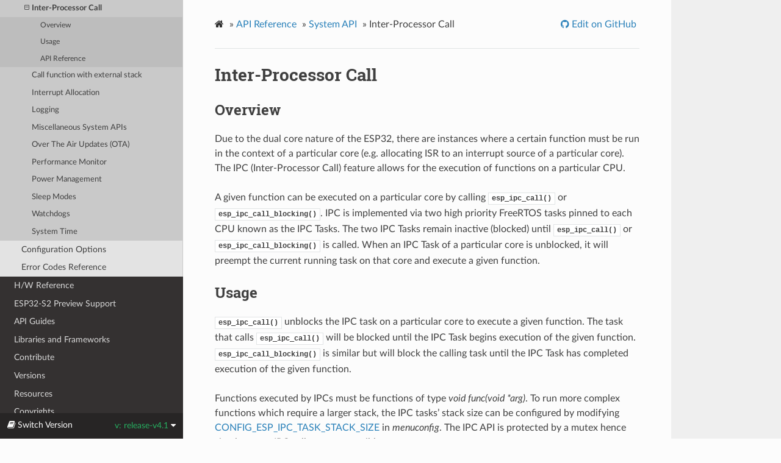

--- FILE ---
content_type: text/html
request_url: https://docs.espressif.com/projects/esp-idf/en/release-v4.1/api-reference/system/ipc.html
body_size: 5842
content:


<!DOCTYPE html>
<html lang="en" >
<head>
  <meta charset="utf-8">
  
  <meta name="viewport" content="width=device-width, initial-scale=1.0">
  
  <title>Inter-Processor Call -  -  &mdash; ESP-IDF Programming Guide release-v4.1 documentation</title>
  

  
  
  
  

  
  <!--[if lt IE 9]>
    <script src="../../_static/js/html5shiv.min.js"></script>
  <![endif]-->
      <script type="text/javascript" id="documentation_options" data-url_root="../../" src="../../_static/documentation_options.js"></script>
        <script type="text/javascript" src="../../_static/jquery.js"></script>
        <script type="text/javascript" src="../../_static/underscore.js"></script>
        <script type="text/javascript" src="../../_static/doctools.js"></script>
        <script type="text/javascript" src="../../_static/language_data.js"></script>
      <script type="text/javascript" src="../../_static/js/theme.js"></script>

    

    
    <script type="text/javascript">
        DOCUMENTATION_OPTIONS.PAGENAME = 'api-reference/system/ipc';
        DOCUMENTATION_OPTIONS.PROJECT_SLUG = 'esp-idf';
        DOCUMENTATION_OPTIONS.VERSIONS_URL = 'https://dl.espressif.com/dl/esp-idf/idf_versions.js';
        DOCUMENTATION_OPTIONS.LANGUAGES = ["en", "zh_CN"];
    </script>

    <script type="text/javascript" src="https://dl.espressif.com/dl/esp-idf/idf_versions.js"></script>

  
  <link rel="stylesheet" href="../../_static/css/theme.css" type="text/css" />
  <link rel="stylesheet" href="../../_static/pygments.css" type="text/css" />
  <link rel="stylesheet" href="../../_static/theme_overrides.css" type="text/css" />
    <link rel="author" title="About these documents" href="../../about.html" />
    <link rel="index" title="Index" href="../../genindex.html" />
    <link rel="search" title="Search" href="../../search.html" />
    <link rel="next" title="Call function with external stack" href="esp_function_with_shared_stack.html" />
    <link rel="prev" title="The himem allocation API" href="himem.html" /> 
</head>

<body class="wy-body-for-nav">

   
  <div class="wy-grid-for-nav">
    
    <nav data-toggle="wy-nav-shift" class="wy-nav-side">
      <div class="wy-side-scroll">
        <div class="wy-side-nav-search" >
          

          
            <a href="../../index.html" class="icon icon-home" alt="Documentation Home"> ESP-IDF Programming Guide
          

          
            
            <img src="../../_static/espressif-logo.svg" class="logo" alt="Logo"/>
          
          </a>

          
            

            <div class="version" title="v4.1.4-1-g349385c">
              
                release-v4.1
            </div>
          



          
<div role="search">
  <form id="rtd-search-form" class="wy-form" action="../../search.html" method="get">
    <input type="text" name="q" placeholder="Search docs" />
    <input type="hidden" name="check_keywords" value="yes" />
    <input type="hidden" name="area" value="default" />
  </form>
</div>

          
        </div>

        
        <div class="wy-menu wy-menu-vertical" data-spy="affix" role="navigation" aria-label="main navigation">
          
            
            
              
            
            
              <ul class="current">
<li class="toctree-l1"><a class="reference internal" href="../../get-started/index.html">Get Started</a></li>
<li class="toctree-l1 current"><a class="reference internal" href="../index.html">API Reference</a><ul class="current">
<li class="toctree-l2"><a class="reference internal" href="../bluetooth/index.html">Bluetooth</a></li>
<li class="toctree-l2"><a class="reference internal" href="../network/index.html">Networking</a></li>
<li class="toctree-l2"><a class="reference internal" href="../peripherals/index.html">Peripherals</a></li>
<li class="toctree-l2"><a class="reference internal" href="../protocols/index.html">Protocols</a></li>
<li class="toctree-l2"><a class="reference internal" href="../provisioning/index.html">Provisioning</a></li>
<li class="toctree-l2"><a class="reference internal" href="../storage/index.html">Storage</a></li>
<li class="toctree-l2 current"><a class="reference internal" href="index.html">System</a><ul class="current">
<li class="toctree-l3"><a class="reference internal" href="app_image_format.html">App image format</a></li>
<li class="toctree-l3"><a class="reference internal" href="app_trace.html">Application Level Tracing</a></li>
<li class="toctree-l3"><a class="reference internal" href="efuse.html">eFuse Manager</a></li>
<li class="toctree-l3"><a class="reference internal" href="esp_err.html">Error Codes and Helper Functions</a></li>
<li class="toctree-l3"><a class="reference internal" href="esp_https_ota.html">ESP HTTPS OTA</a></li>
<li class="toctree-l3"><a class="reference internal" href="esp_pthread.html">ESP pthread</a></li>
<li class="toctree-l3"><a class="reference internal" href="esp_event.html">Event Loop Library</a></li>
<li class="toctree-l3"><a class="reference internal" href="freertos.html">FreeRTOS</a></li>
<li class="toctree-l3"><a class="reference internal" href="freertos_additions.html">FreeRTOS Additions</a></li>
<li class="toctree-l3"><a class="reference internal" href="mem_alloc.html">Heap Memory Allocation</a></li>
<li class="toctree-l3"><a class="reference internal" href="heap_debug.html">Heap Memory Debugging</a></li>
<li class="toctree-l3"><a class="reference internal" href="esp_timer.html">High Resolution Timer</a></li>
<li class="toctree-l3"><a class="reference internal" href="himem.html">Himem (large external SPI RAM) API</a></li>
<li class="toctree-l3 current"><a class="current reference internal" href="#">Inter-Processor Call</a><ul>
<li class="toctree-l4"><a class="reference internal" href="#overview">Overview</a></li>
<li class="toctree-l4"><a class="reference internal" href="#usage">Usage</a></li>
<li class="toctree-l4"><a class="reference internal" href="#api-reference">API Reference</a></li>
</ul>
</li>
<li class="toctree-l3"><a class="reference internal" href="esp_function_with_shared_stack.html">Call function with external stack</a></li>
<li class="toctree-l3"><a class="reference internal" href="intr_alloc.html">Interrupt Allocation</a></li>
<li class="toctree-l3"><a class="reference internal" href="log.html">Logging</a></li>
<li class="toctree-l3"><a class="reference internal" href="system.html">Miscellaneous System APIs</a></li>
<li class="toctree-l3"><a class="reference internal" href="ota.html">Over The Air Updates (OTA)</a></li>
<li class="toctree-l3"><a class="reference internal" href="perfmon.html">Performance Monitor</a></li>
<li class="toctree-l3"><a class="reference internal" href="power_management.html">Power Management</a></li>
<li class="toctree-l3"><a class="reference internal" href="sleep_modes.html">Sleep Modes</a></li>
<li class="toctree-l3"><a class="reference internal" href="wdts.html">Watchdogs</a></li>
<li class="toctree-l3"><a class="reference internal" href="system_time.html">System Time</a></li>
</ul>
</li>
<li class="toctree-l2"><a class="reference internal" href="../kconfig.html">Configuration Options</a></li>
<li class="toctree-l2"><a class="reference internal" href="../error-codes.html">Error Codes Reference</a></li>
</ul>
</li>
<li class="toctree-l1"><a class="reference internal" href="../../hw-reference/index.html">H/W Reference</a></li>
<li class="toctree-l1"><a class="reference internal" href="../../esp32s2beta.html">ESP32-S2 Preview Support</a></li>
<li class="toctree-l1"><a class="reference internal" href="../../api-guides/index.html">API Guides</a></li>
<li class="toctree-l1"><a class="reference internal" href="../../libraries-and-frameworks/index.html">Libraries and Frameworks</a></li>
<li class="toctree-l1"><a class="reference internal" href="../../contribute/index.html">Contribute</a></li>
<li class="toctree-l1"><a class="reference internal" href="../../versions.html">Versions</a></li>
<li class="toctree-l1"><a class="reference internal" href="../../resources.html">Resources</a></li>
<li class="toctree-l1"><a class="reference internal" href="../../COPYRIGHT.html">Copyrights</a></li>
<li class="toctree-l1"><a class="reference internal" href="../../about.html">About</a></li>
<li class="toctree-l1"><a class="reference internal" href="../../languages.html">语言/Languages</a></li>
</ul>

            
          
        </div>
        
      </div>
    </nav>

    <section data-toggle="wy-nav-shift" class="wy-nav-content-wrap">

      
      <nav class="wy-nav-top" aria-label="top navigation">
        
          <i data-toggle="wy-nav-top" class="fa fa-bars"></i>
          <a href="../../index.html">ESP-IDF Programming Guide</a>
        
      </nav>


      <div class="wy-nav-content">
        
        <div class="rst-content">
        
          















<div role="navigation" aria-label="breadcrumbs navigation">

  <ul class="wy-breadcrumbs">
    
      <li><a href="../../index.html" class="icon icon-home"></a> &raquo;</li>
        
          <li><a href="../index.html">API Reference</a> &raquo;</li>
        
          <li><a href="index.html">System API</a> &raquo;</li>
        
      <li>Inter-Processor Call</li>
    
    
      <li class="wy-breadcrumbs-aside">
        
            
            
              <a href="https://github.com/espressif/esp-idf/blob/349385c/docs/en/api-reference/system/ipc.rst" class="fa fa-github"> Edit on GitHub</a>
            
          
        
      </li>
    
  </ul>

  
  <hr/>
</div>
          <div role="main" class="document" itemscope="itemscope" itemtype="http://schema.org/Article">
           <div itemprop="articleBody">
            
  <div class="section" id="inter-processor-call">
<h1>Inter-Processor Call<a class="headerlink" href="#inter-processor-call" title="Permalink to this headline">¶</a></h1>
<div class="section" id="overview">
<h2>Overview<a class="headerlink" href="#overview" title="Permalink to this headline">¶</a></h2>
<p>Due to the dual core nature of the ESP32, there are instances where a certain
function must be run in the context of a particular core (e.g. allocating
ISR to an interrupt source of a particular core). The IPC (Inter-Processor
Call) feature allows for the execution of functions on a particular CPU.</p>
<p>A given function can be executed on a particular core by calling
<a class="reference internal" href="#_CPPv412esp_ipc_call8uint32_t14esp_ipc_func_tPv" title="esp_ipc_call"><code class="xref cpp cpp-func docutils literal notranslate"><span class="pre">esp_ipc_call()</span></code></a> or <a class="reference internal" href="#_CPPv421esp_ipc_call_blocking8uint32_t14esp_ipc_func_tPv" title="esp_ipc_call_blocking"><code class="xref cpp cpp-func docutils literal notranslate"><span class="pre">esp_ipc_call_blocking()</span></code></a>. IPC is
implemented via two high priority FreeRTOS tasks pinned to each CPU known as
the IPC Tasks. The two IPC Tasks remain inactive (blocked) until
<a class="reference internal" href="#_CPPv412esp_ipc_call8uint32_t14esp_ipc_func_tPv" title="esp_ipc_call"><code class="xref cpp cpp-func docutils literal notranslate"><span class="pre">esp_ipc_call()</span></code></a> or <a class="reference internal" href="#_CPPv421esp_ipc_call_blocking8uint32_t14esp_ipc_func_tPv" title="esp_ipc_call_blocking"><code class="xref cpp cpp-func docutils literal notranslate"><span class="pre">esp_ipc_call_blocking()</span></code></a> is called. When
an IPC Task of a particular core is unblocked, it will preempt the current
running task on that core and execute a given function.</p>
</div>
<div class="section" id="usage">
<h2>Usage<a class="headerlink" href="#usage" title="Permalink to this headline">¶</a></h2>
<p><a class="reference internal" href="#_CPPv412esp_ipc_call8uint32_t14esp_ipc_func_tPv" title="esp_ipc_call"><code class="xref cpp cpp-func docutils literal notranslate"><span class="pre">esp_ipc_call()</span></code></a> unblocks the IPC task on a particular core to execute
a given function. The task that calls <a class="reference internal" href="#_CPPv412esp_ipc_call8uint32_t14esp_ipc_func_tPv" title="esp_ipc_call"><code class="xref cpp cpp-func docutils literal notranslate"><span class="pre">esp_ipc_call()</span></code></a> will be blocked
until the IPC Task begins execution of the given function.
<a class="reference internal" href="#_CPPv421esp_ipc_call_blocking8uint32_t14esp_ipc_func_tPv" title="esp_ipc_call_blocking"><code class="xref cpp cpp-func docutils literal notranslate"><span class="pre">esp_ipc_call_blocking()</span></code></a> is similar but will block the calling task
until the IPC Task has completed execution of the given function.</p>
<p>Functions executed by IPCs must be functions of type
<cite>void func(void *arg)</cite>. To run more complex functions which require a larger
stack, the IPC tasks’ stack size can be configured by modifying
<a class="reference internal" href="../kconfig.html#config-esp-ipc-task-stack-size"><span class="std std-ref">CONFIG_ESP_IPC_TASK_STACK_SIZE</span></a> in <cite>menuconfig</cite>. The IPC API is protected by a
mutex hence simultaneous IPC calls are not possible.</p>
<p>Care should taken to avoid deadlock when writing functions to be executed by
IPC, especially when attempting to take a mutex within the function.</p>
</div>
<div class="section" id="api-reference">
<h2>API Reference<a class="headerlink" href="#api-reference" title="Permalink to this headline">¶</a></h2>
<div class="section" id="header-file">
<h3>Header File<a class="headerlink" href="#header-file" title="Permalink to this headline">¶</a></h3>
<ul class="simple">
<li><p><a class="reference external" href="https://github.com/espressif/esp-idf/blob/349385c/components/esp_common/include/esp_ipc.h">esp_common/include/esp_ipc.h</a></p></li>
</ul>
</div>
<div class="section" id="functions">
<h3>Functions<a class="headerlink" href="#functions" title="Permalink to this headline">¶</a></h3>
<dl class="function">
<dt id="_CPPv412esp_ipc_call8uint32_t14esp_ipc_func_tPv">
<span id="_CPPv312esp_ipc_call8uint32_t14esp_ipc_func_tPv"></span><span id="_CPPv212esp_ipc_call8uint32_t14esp_ipc_func_tPv"></span><span id="esp_ipc_call__uint32_t.esp_ipc_func_t.voidP"></span><span class="target" id="esp__ipc_8h_1a01d55eb5b88c3e5a62e26d44cd8237b6"></span><a class="reference internal" href="esp_err.html#_CPPv49esp_err_t" title="esp_err_t">esp_err_t</a> <code class="sig-name descname">esp_ipc_call</code><span class="sig-paren">(</span>uint32_t <em>cpu_id</em>, esp_ipc_func_t <em>func</em>, void *<em>arg</em><span class="sig-paren">)</span><a class="headerlink" href="#_CPPv412esp_ipc_call8uint32_t14esp_ipc_func_tPv" title="Permalink to this definition">¶</a><br /></dt>
<dd><p>Execute a function on the given CPU. </p>
<p>Run a given function on a particular CPU. The given function must accept a void* argument and return void. The given function is run in the context of the IPC task of the CPU specified by the cpu_id parameter. The calling task will be blocked until the IPC task begins executing the given function. If another IPC call is ongoing, the calling task will block until the other IPC call completes. The stack size allocated for the IPC task can be configured in the “Inter-Processor Call (IPC) task stack size” setting in menuconfig. Increase this setting if the given function requires more stack than default.</p>
<p><dl class="simple">
<dt><strong>Note</strong></dt><dd><p>In single-core mode, returns ESP_ERR_INVALID_ARG for cpu_id 1.</p>
</dd>
<dt><strong>Return</strong></dt><dd><p><ul class="simple">
<li><p>ESP_ERR_INVALID_ARG if cpu_id is invalid</p></li>
<li><p>ESP_ERR_INVALID_STATE if the FreeRTOS scheduler is not running</p></li>
<li><p>ESP_OK otherwise </p></li>
</ul>
</p>
</dd>
<dt><strong>Parameters</strong></dt><dd><ul class="breatheparameterlist simple">
<li><p><code class="docutils literal notranslate"><span class="pre">[in]</span> <span class="pre">cpu_id</span></code>: CPU where the given function should be executed (0 or 1) </p></li>
<li><p><code class="docutils literal notranslate"><span class="pre">[in]</span> <span class="pre">func</span></code>: Pointer to a function of type void func(void* arg) to be executed </p></li>
<li><p><code class="docutils literal notranslate"><span class="pre">[in]</span> <span class="pre">arg</span></code>: Arbitrary argument of type void* to be passed into the function</p></li>
</ul>
</dd>
</dl>
</p>
</dd></dl>

<dl class="function">
<dt id="_CPPv421esp_ipc_call_blocking8uint32_t14esp_ipc_func_tPv">
<span id="_CPPv321esp_ipc_call_blocking8uint32_t14esp_ipc_func_tPv"></span><span id="_CPPv221esp_ipc_call_blocking8uint32_t14esp_ipc_func_tPv"></span><span id="esp_ipc_call_blocking__uint32_t.esp_ipc_func_t.voidP"></span><span class="target" id="esp__ipc_8h_1a45584b94dc433564514c6bbdb0fc4eb1"></span><a class="reference internal" href="esp_err.html#_CPPv49esp_err_t" title="esp_err_t">esp_err_t</a> <code class="sig-name descname">esp_ipc_call_blocking</code><span class="sig-paren">(</span>uint32_t <em>cpu_id</em>, esp_ipc_func_t <em>func</em>, void *<em>arg</em><span class="sig-paren">)</span><a class="headerlink" href="#_CPPv421esp_ipc_call_blocking8uint32_t14esp_ipc_func_tPv" title="Permalink to this definition">¶</a><br /></dt>
<dd><p>Execute a function on the given CPU and blocks until it completes. </p>
<p>Run a given function on a particular CPU. The given function must accept a void* argument and return void. The given function is run in the context of the IPC task of the CPU specified by the cpu_id parameter. The calling task will be blocked until the IPC task completes execution of the given function. If another IPC call is ongoing, the calling task will block until the other IPC call completes. The stack size allocated for the IPC task can be configured in the “Inter-Processor Call (IPC) task stack size” setting in menuconfig. Increase this setting if the given function requires more stack than default.</p>
<p><dl class="simple">
<dt><strong>Note</strong></dt><dd><p>In single-core mode, returns ESP_ERR_INVALID_ARG for cpu_id 1.</p>
</dd>
<dt><strong>Return</strong></dt><dd><p><ul class="simple">
<li><p>ESP_ERR_INVALID_ARG if cpu_id is invalid</p></li>
<li><p>ESP_ERR_INVALID_STATE if the FreeRTOS scheduler is not running</p></li>
<li><p>ESP_OK otherwise </p></li>
</ul>
</p>
</dd>
<dt><strong>Parameters</strong></dt><dd><ul class="breatheparameterlist simple">
<li><p><code class="docutils literal notranslate"><span class="pre">[in]</span> <span class="pre">cpu_id</span></code>: CPU where the given function should be executed (0 or 1) </p></li>
<li><p><code class="docutils literal notranslate"><span class="pre">[in]</span> <span class="pre">func</span></code>: Pointer to a function of type void func(void* arg) to be executed </p></li>
<li><p><code class="docutils literal notranslate"><span class="pre">[in]</span> <span class="pre">arg</span></code>: Arbitrary argument of type void* to be passed into the function</p></li>
</ul>
</dd>
</dl>
</p>
</dd></dl>

</div>
</div>
</div>


           </div>
           
           <div class="articleComments">
            
<p style="text-align:center"><a href="https://www.espressif.com/en/company/documents/documentation_feedback?docId=4287&sections=Inter-Processor Call (api-reference/system/ipc)&version=release-v4.1">Provide feedback about this document</a></p>

           </div>
           
          </div>
          <footer>
  
    <div class="rst-footer-buttons" role="navigation" aria-label="footer navigation">
      
        <a href="esp_function_with_shared_stack.html" class="btn btn-neutral float-right" title="Call function with external stack" accesskey="n" rel="next">Next <span class="fa fa-arrow-circle-right"></span></a>
      
      
        <a href="himem.html" class="btn btn-neutral float-left" title="The himem allocation API" accesskey="p" rel="prev"><span class="fa fa-arrow-circle-left"></span> Previous</a>
      
    </div>
  

  <hr/>

  <div role="contentinfo">
    <p>
        
        &copy; Copyright 2016 - 2020, Espressif Systems (Shanghai) CO., LTD

    </p>
  </div>
    
    
      Built with <a href="http://sphinx-doc.org/">Sphinx</a> using a <a href="https://github.com/rtfd/sphinx_idf_theme">theme</a> provided by <a href="https://readthedocs.org">Read the Docs</a>. 

</footer>

        </div>
      </div>

    </section>

  </div>
  
<div class="rst-versions" data-toggle="rst-versions" role="note" aria-label="versions">
  <span class="rst-current-version" data-toggle="rst-current-version">
    <span class="fa fa-book"> Switch Version </span>
    v: release-v4.1
    <span class="fa fa-caret-down"></span>
  </span>
  <div class="rst-other-versions">
    
    
      <dl>
        <dt>Languages</dt>
        
          
            <strong>
              
              
              <dd><a href="../../../../en/release-v4.1/api-reference/system/ipc.html">en</a></dd>
              
          
            </strong>
          
        
          
            <strong>
              
              
              <dd><a href="../../../../zh_CN/release-v4.1/api-reference/system/ipc.html">zh_CN</a></dd>
              
          
            </strong>
          
        
      </dl>
    
    <dl id="versions">
      <dt>Versions</dt>
      
      <!-- Latest version URL may not be correct depending on whether that version has idf_target as part of the URL format compared to this version.
           JavaScript will update it on page load -->
      
      <dd id="version-latest"><a href="../../../latest/api-reference/system/ipc.html">latest</a></dd>
      
      

      <!-- Stable version URL may not be correct depending on whether that version has idf_target as part of the URL format compared to this version.
           JavaScript will update it on page load -->
      
      <dd id="version-stable"><a href="../../../stable/api-reference/system/ipc.html">stable</a></dd>
      
    </dl>
    <dl id="versions-prerelease">
      <dt hidden>Prereleases</dt>
    </dl>
    <dl id="versions-old">
      <dt hidden>Old Versions</dt>
    </dl>

    <dl>
      <dt>Downloads</dt>
        <dd><a href="../../esp-idf-en-v4.1.4-1-g349385c-esp32.pdf">PDF</a></dd>
    </dl>

    <dl>
      <dt>ESP-IDF Programming Guide</dt>
      <dd>
        <a href="">Project Home</a>
      </dd>
    </dl>
  </div>
</div>

  <script type="text/javascript">
      jQuery(function () {
          SphinxRtdTheme.Navigation.enable(true);
      });
  </script>

  
  
    
   

</body>
</html>

--- FILE ---
content_type: text/css
request_url: https://docs.espressif.com/projects/esp-idf/en/release-v4.1/_static/theme_overrides.css
body_size: 974
content:
/* override table width restrictions */
@media screen and (min-width: 767px) {

  .wy-table-responsive table td {
    /* !important prevents the common CSS stylesheets from overriding
       this as on RTD they are loaded after this stylesheet */
    white-space: normal !important;
  }

  .wy-table-responsive {
    overflow: visible !important;
  }
}

.wy-side-nav-search {
  background-color: #e3e3e3 !important;
}

.wy-side-nav-search input[type=text] {
   border-radius: 0px !important;
   border-color: #333333 !important;
}

.icon-home {
  color: #333333 !important;
}

.icon-home:hover {
  background-color: #d6d6d6 !important;
}

.version {
  color: #000000 !important;
}

a:hover {
  color: #bd2c2a !important;
}

.logo {
  width: 240px !important;
}

/* For space between the return type and function name */
a.internal + code.descname::before {
  content: ' ';
}

/* For space between the arguments of the function */
a.internal + em::before {
  content: ' ';
}


--- FILE ---
content_type: application/javascript
request_url: https://docs.espressif.com/projects/esp-idf/en/release-v4.1/_static/js/theme.js
body_size: 26750
content:
!function(e){var t={};function r(n){if(t[n])return t[n].exports;var o=t[n]={i:n,l:!1,exports:{}};return e[n].call(o.exports,o,o.exports,r),o.l=!0,o.exports}r.m=e,r.c=t,r.d=function(e,t,n){r.o(e,t)||Object.defineProperty(e,t,{enumerable:!0,get:n})},r.r=function(e){"undefined"!=typeof Symbol&&Symbol.toStringTag&&Object.defineProperty(e,Symbol.toStringTag,{value:"Module"}),Object.defineProperty(e,"__esModule",{value:!0})},r.t=function(e,t){if(1&t&&(e=r(e)),8&t)return e;if(4&t&&"object"==typeof e&&e&&e.__esModule)return e;var n=Object.create(null);if(r.r(n),Object.defineProperty(n,"default",{enumerable:!0,value:e}),2&t&&"string"!=typeof e)for(var o in e)r.d(n,o,function(t){return e[t]}.bind(null,o));return n},r.n=function(e){var t=e&&e.__esModule?function(){return e.default}:function(){return e};return r.d(t,"a",t),t},r.o=function(e,t){return Object.prototype.hasOwnProperty.call(e,t)},r.p="",r(r.s=20)}([function(e,t,r){const n=r(6),{MAX_LENGTH:o,MAX_SAFE_INTEGER:s}=r(5),{re:i,t:a}=r(3),{compareIdentifiers:l}=r(8);class c{constructor(e,t){if(t&&"object"==typeof t||(t={loose:!!t,includePrerelease:!1}),e instanceof c){if(e.loose===!!t.loose&&e.includePrerelease===!!t.includePrerelease)return e;e=e.version}else if("string"!=typeof e)throw new TypeError(`Invalid Version: ${e}`);if(e.length>o)throw new TypeError(`version is longer than ${o} characters`);n("SemVer",e,t),this.options=t,this.loose=!!t.loose,this.includePrerelease=!!t.includePrerelease;const r=e.trim().match(t.loose?i[a.LOOSE]:i[a.FULL]);if(!r)throw new TypeError(`Invalid Version: ${e}`);if(this.raw=e,this.major=+r[1],this.minor=+r[2],this.patch=+r[3],this.major>s||this.major<0)throw new TypeError("Invalid major version");if(this.minor>s||this.minor<0)throw new TypeError("Invalid minor version");if(this.patch>s||this.patch<0)throw new TypeError("Invalid patch version");r[4]?this.prerelease=r[4].split(".").map(e=>{if(/^[0-9]+$/.test(e)){const t=+e;if(t>=0&&t<s)return t}return e}):this.prerelease=[],this.build=r[5]?r[5].split("."):[],this.format()}format(){return this.version=`${this.major}.${this.minor}.${this.patch}`,this.prerelease.length&&(this.version+=`-${this.prerelease.join(".")}`),this.version}toString(){return this.version}compare(e){if(n("SemVer.compare",this.version,this.options,e),!(e instanceof c)){if("string"==typeof e&&e===this.version)return 0;e=new c(e,this.options)}return e.version===this.version?0:this.compareMain(e)||this.comparePre(e)}compareMain(e){return e instanceof c||(e=new c(e,this.options)),l(this.major,e.major)||l(this.minor,e.minor)||l(this.patch,e.patch)}comparePre(e){if(e instanceof c||(e=new c(e,this.options)),this.prerelease.length&&!e.prerelease.length)return-1;if(!this.prerelease.length&&e.prerelease.length)return 1;if(!this.prerelease.length&&!e.prerelease.length)return 0;let t=0;do{const r=this.prerelease[t],o=e.prerelease[t];if(n("prerelease compare",t,r,o),void 0===r&&void 0===o)return 0;if(void 0===o)return 1;if(void 0===r)return-1;if(r!==o)return l(r,o)}while(++t)}compareBuild(e){e instanceof c||(e=new c(e,this.options));let t=0;do{const r=this.build[t],o=e.build[t];if(n("prerelease compare",t,r,o),void 0===r&&void 0===o)return 0;if(void 0===o)return 1;if(void 0===r)return-1;if(r!==o)return l(r,o)}while(++t)}inc(e,t){switch(e){case"premajor":this.prerelease.length=0,this.patch=0,this.minor=0,this.major++,this.inc("pre",t);break;case"preminor":this.prerelease.length=0,this.patch=0,this.minor++,this.inc("pre",t);break;case"prepatch":this.prerelease.length=0,this.inc("patch",t),this.inc("pre",t);break;case"prerelease":0===this.prerelease.length&&this.inc("patch",t),this.inc("pre",t);break;case"major":0===this.minor&&0===this.patch&&0!==this.prerelease.length||this.major++,this.minor=0,this.patch=0,this.prerelease=[];break;case"minor":0===this.patch&&0!==this.prerelease.length||this.minor++,this.patch=0,this.prerelease=[];break;case"patch":0===this.prerelease.length&&this.patch++,this.prerelease=[];break;case"pre":if(0===this.prerelease.length)this.prerelease=[0];else{let e=this.prerelease.length;for(;--e>=0;)"number"==typeof this.prerelease[e]&&(this.prerelease[e]++,e=-2);-1===e&&this.prerelease.push(0)}t&&(this.prerelease[0]===t?isNaN(this.prerelease[1])&&(this.prerelease=[t,0]):this.prerelease=[t,0]);break;default:throw new Error(`invalid increment argument: ${e}`)}return this.format(),this.raw=this.version,this}}e.exports=c},function(e,t,r){class n{constructor(e,t){if(t&&"object"==typeof t||(t={loose:!!t,includePrerelease:!1}),e instanceof n)return e.loose===!!t.loose&&e.includePrerelease===!!t.includePrerelease?e:new n(e.raw,t);if(e instanceof o)return this.raw=e.value,this.set=[[e]],this.format(),this;if(this.options=t,this.loose=!!t.loose,this.includePrerelease=!!t.includePrerelease,this.raw=e,this.set=e.split(/\s*\|\|\s*/).map(e=>this.parseRange(e.trim())).filter(e=>e.length),!this.set.length)throw new TypeError(`Invalid SemVer Range: ${e}`);this.format()}format(){return this.range=this.set.map(e=>e.join(" ").trim()).join("||").trim(),this.range}toString(){return this.range}parseRange(e){const t=this.options.loose;e=e.trim();const r=t?a[l.HYPHENRANGELOOSE]:a[l.HYPHENRANGE];e=e.replace(r,O),s("hyphen replace",e),e=e.replace(a[l.COMPARATORTRIM],c),s("comparator trim",e,a[l.COMPARATORTRIM]),e=(e=(e=e.replace(a[l.TILDETRIM],u)).replace(a[l.CARETTRIM],p)).split(/\s+/).join(" ");const n=t?a[l.COMPARATORLOOSE]:a[l.COMPARATOR];return e.split(" ").map(e=>E(e,this.options)).join(" ").split(/\s+/).filter(this.options.loose?e=>!!e.match(n):()=>!0).map(e=>new o(e,this.options))}intersects(e,t){if(!(e instanceof n))throw new TypeError("a Range is required");return this.set.some(r=>h(r,t)&&e.set.some(e=>h(e,t)&&r.every(r=>e.every(e=>r.intersects(e,t)))))}test(e){if(!e)return!1;if("string"==typeof e)try{e=new i(e,this.options)}catch(e){return!1}for(let t=0;t<this.set.length;t++)if(w(this.set[t],e,this.options))return!0;return!1}}e.exports=n;const o=r(14),s=r(6),i=r(0),{re:a,t:l,comparatorTrimReplace:c,tildeTrimReplace:u,caretTrimReplace:p}=r(3),h=(e,t)=>{let r=!0;const n=e.slice();let o=n.pop();for(;r&&n.length;)r=n.every(e=>o.intersects(e,t)),o=n.pop();return r},E=(e,t)=>(s("comp",e,t),e=d(e,t),s("caret",e),e=m(e,t),s("tildes",e),e=$(e,t),s("xrange",e),e=v(e,t),s("stars",e),e),f=e=>!e||"x"===e.toLowerCase()||"*"===e,m=(e,t)=>e.trim().split(/\s+/).map(e=>I(e,t)).join(" "),I=(e,t)=>{const r=t.loose?a[l.TILDELOOSE]:a[l.TILDE];return e.replace(r,(t,r,n,o,i)=>{let a;return s("tilde",e,t,r,n,o,i),f(r)?a="":f(n)?a=`>=${r}.0.0 <${+r+1}.0.0`:f(o)?a=`>=${r}.${n}.0 <${r}.${+n+1}.0`:i?(s("replaceTilde pr",i),a=`>=${r}.${n}.${o}-${i} <${r}.${+n+1}.0`):a=`>=${r}.${n}.${o} <${r}.${+n+1}.0`,s("tilde return",a),a})},d=(e,t)=>e.trim().split(/\s+/).map(e=>R(e,t)).join(" "),R=(e,t)=>{s("caret",e,t);const r=t.loose?a[l.CARETLOOSE]:a[l.CARET];return e.replace(r,(t,r,n,o,i)=>{let a;return s("caret",e,t,r,n,o,i),f(r)?a="":f(n)?a=`>=${r}.0.0 <${+r+1}.0.0`:f(o)?a="0"===r?`>=${r}.${n}.0 <${r}.${+n+1}.0`:`>=${r}.${n}.0 <${+r+1}.0.0`:i?(s("replaceCaret pr",i),a="0"===r?"0"===n?`>=${r}.${n}.${o}-${i} <${r}.${n}.${+o+1}`:`>=${r}.${n}.${o}-${i} <${r}.${+n+1}.0`:`>=${r}.${n}.${o}-${i} <${+r+1}.0.0`):(s("no pr"),a="0"===r?"0"===n?`>=${r}.${n}.${o} <${r}.${n}.${+o+1}`:`>=${r}.${n}.${o} <${r}.${+n+1}.0`:`>=${r}.${n}.${o} <${+r+1}.0.0`),s("caret return",a),a})},$=(e,t)=>(s("replaceXRanges",e,t),e.split(/\s+/).map(e=>N(e,t)).join(" ")),N=(e,t)=>{e=e.trim();const r=t.loose?a[l.XRANGELOOSE]:a[l.XRANGE];return e.replace(r,(r,n,o,i,a,l)=>{s("xRange",e,r,n,o,i,a,l);const c=f(o),u=c||f(i),p=u||f(a),h=p;return"="===n&&h&&(n=""),l=t.includePrerelease?"-0":"",c?r=">"===n||"<"===n?"<0.0.0-0":"*":n&&h?(u&&(i=0),a=0,">"===n?(n=">=",u?(o=+o+1,i=0,a=0):(i=+i+1,a=0)):"<="===n&&(n="<",u?o=+o+1:i=+i+1),r=`${n+o}.${i}.${a}${l}`):u?r=`>=${o}.0.0${l} <${+o+1}.0.0${l}`:p&&(r=`>=${o}.${i}.0${l} <${o}.${+i+1}.0${l}`),s("xRange return",r),r})},v=(e,t)=>(s("replaceStars",e,t),e.trim().replace(a[l.STAR],"")),O=(e,t,r,n,o,s,i,a,l,c,u,p,h)=>`${t=f(r)?"":f(n)?`>=${r}.0.0`:f(o)?`>=${r}.${n}.0`:`>=${t}`} ${a=f(l)?"":f(c)?`<${+l+1}.0.0`:f(u)?`<${l}.${+c+1}.0`:p?`<=${l}.${c}.${u}-${p}`:`<=${a}`}`.trim(),w=(e,t,r)=>{for(let r=0;r<e.length;r++)if(!e[r].test(t))return!1;if(t.prerelease.length&&!r.includePrerelease){for(let r=0;r<e.length;r++)if(s(e[r].semver),e[r].semver!==o.ANY&&e[r].semver.prerelease.length>0){const n=e[r].semver;if(n.major===t.major&&n.minor===t.minor&&n.patch===t.patch)return!0}return!1}return!0}},function(e,t,r){const n=r(0);e.exports=(e,t,r)=>new n(e,r).compare(new n(t,r))},function(e,t,r){const{MAX_SAFE_COMPONENT_LENGTH:n}=r(5),o=r(6),s=(t=e.exports={}).re=[],i=t.src=[],a=t.t={};let l=0;const c=(e,t,r)=>{const n=l++;o(n,t),a[e]=n,i[n]=t,s[n]=new RegExp(t,r?"g":void 0)};c("NUMERICIDENTIFIER","0|[1-9]\\d*"),c("NUMERICIDENTIFIERLOOSE","[0-9]+"),c("NONNUMERICIDENTIFIER","\\d*[a-zA-Z-][a-zA-Z0-9-]*"),c("MAINVERSION",`(${i[a.NUMERICIDENTIFIER]})\\.`+`(${i[a.NUMERICIDENTIFIER]})\\.`+`(${i[a.NUMERICIDENTIFIER]})`),c("MAINVERSIONLOOSE",`(${i[a.NUMERICIDENTIFIERLOOSE]})\\.`+`(${i[a.NUMERICIDENTIFIERLOOSE]})\\.`+`(${i[a.NUMERICIDENTIFIERLOOSE]})`),c("PRERELEASEIDENTIFIER",`(?:${i[a.NUMERICIDENTIFIER]}|${i[a.NONNUMERICIDENTIFIER]})`),c("PRERELEASEIDENTIFIERLOOSE",`(?:${i[a.NUMERICIDENTIFIERLOOSE]}|${i[a.NONNUMERICIDENTIFIER]})`),c("PRERELEASE",`(?:-(${i[a.PRERELEASEIDENTIFIER]}(?:\\.${i[a.PRERELEASEIDENTIFIER]})*))`),c("PRERELEASELOOSE",`(?:-?(${i[a.PRERELEASEIDENTIFIERLOOSE]}(?:\\.${i[a.PRERELEASEIDENTIFIERLOOSE]})*))`),c("BUILDIDENTIFIER","[0-9A-Za-z-]+"),c("BUILD",`(?:\\+(${i[a.BUILDIDENTIFIER]}(?:\\.${i[a.BUILDIDENTIFIER]})*))`),c("FULLPLAIN",`v?${i[a.MAINVERSION]}${i[a.PRERELEASE]}?${i[a.BUILD]}?`),c("FULL",`^${i[a.FULLPLAIN]}$`),c("LOOSEPLAIN",`[v=\\s]*${i[a.MAINVERSIONLOOSE]}${i[a.PRERELEASELOOSE]}?${i[a.BUILD]}?`),c("LOOSE",`^${i[a.LOOSEPLAIN]}$`),c("GTLT","((?:<|>)?=?)"),c("XRANGEIDENTIFIERLOOSE",`${i[a.NUMERICIDENTIFIERLOOSE]}|x|X|\\*`),c("XRANGEIDENTIFIER",`${i[a.NUMERICIDENTIFIER]}|x|X|\\*`),c("XRANGEPLAIN",`[v=\\s]*(${i[a.XRANGEIDENTIFIER]})`+`(?:\\.(${i[a.XRANGEIDENTIFIER]})`+`(?:\\.(${i[a.XRANGEIDENTIFIER]})`+`(?:${i[a.PRERELEASE]})?${i[a.BUILD]}?`+")?)?"),c("XRANGEPLAINLOOSE",`[v=\\s]*(${i[a.XRANGEIDENTIFIERLOOSE]})`+`(?:\\.(${i[a.XRANGEIDENTIFIERLOOSE]})`+`(?:\\.(${i[a.XRANGEIDENTIFIERLOOSE]})`+`(?:${i[a.PRERELEASELOOSE]})?${i[a.BUILD]}?`+")?)?"),c("XRANGE",`^${i[a.GTLT]}\\s*${i[a.XRANGEPLAIN]}$`),c("XRANGELOOSE",`^${i[a.GTLT]}\\s*${i[a.XRANGEPLAINLOOSE]}$`),c("COERCE",`(^|[^\\d])(\\d{1,${n}})`+`(?:\\.(\\d{1,${n}}))?`+`(?:\\.(\\d{1,${n}}))?`+"(?:$|[^\\d])"),c("COERCERTL",i[a.COERCE],!0),c("LONETILDE","(?:~>?)"),c("TILDETRIM",`(\\s*)${i[a.LONETILDE]}\\s+`,!0),t.tildeTrimReplace="$1~",c("TILDE",`^${i[a.LONETILDE]}${i[a.XRANGEPLAIN]}$`),c("TILDELOOSE",`^${i[a.LONETILDE]}${i[a.XRANGEPLAINLOOSE]}$`),c("LONECARET","(?:\\^)"),c("CARETTRIM",`(\\s*)${i[a.LONECARET]}\\s+`,!0),t.caretTrimReplace="$1^",c("CARET",`^${i[a.LONECARET]}${i[a.XRANGEPLAIN]}$`),c("CARETLOOSE",`^${i[a.LONECARET]}${i[a.XRANGEPLAINLOOSE]}$`),c("COMPARATORLOOSE",`^${i[a.GTLT]}\\s*(${i[a.LOOSEPLAIN]})$|^$`),c("COMPARATOR",`^${i[a.GTLT]}\\s*(${i[a.FULLPLAIN]})$|^$`),c("COMPARATORTRIM",`(\\s*)${i[a.GTLT]}\\s*(${i[a.LOOSEPLAIN]}|${i[a.XRANGEPLAIN]})`,!0),t.comparatorTrimReplace="$1$2$3",c("HYPHENRANGE",`^\\s*(${i[a.XRANGEPLAIN]})`+"\\s+-\\s+"+`(${i[a.XRANGEPLAIN]})`+"\\s*$"),c("HYPHENRANGELOOSE",`^\\s*(${i[a.XRANGEPLAINLOOSE]})`+"\\s+-\\s+"+`(${i[a.XRANGEPLAINLOOSE]})`+"\\s*$"),c("STAR","(<|>)?=?\\s*\\*")},function(e,t,r){const{MAX_LENGTH:n}=r(5),{re:o,t:s}=r(3),i=r(0);e.exports=(e,t)=>{if(t&&"object"==typeof t||(t={loose:!!t,includePrerelease:!1}),e instanceof i)return e;if("string"!=typeof e)return null;if(e.length>n)return null;if(!(t.loose?o[s.LOOSE]:o[s.FULL]).test(e))return null;try{return new i(e,t)}catch(e){return null}}},function(e,t){const r=Number.MAX_SAFE_INTEGER||9007199254740991;e.exports={SEMVER_SPEC_VERSION:"2.0.0",MAX_LENGTH:256,MAX_SAFE_INTEGER:r,MAX_SAFE_COMPONENT_LENGTH:16}},function(e,t,r){(function(t){const r="object"==typeof t&&t.env&&t.env.NODE_DEBUG&&/\bsemver\b/i.test(t.env.NODE_DEBUG)?(...e)=>console.error("SEMVER",...e):()=>{};e.exports=r}).call(this,r(25))},function(e,t,r){const n=r(2);e.exports=(e,t,r)=>n(e,t,r)>0},function(e,t){const r=/^[0-9]+$/,n=(e,t)=>{const n=r.test(e),o=r.test(t);return n&&o&&(e=+e,t=+t),e===t?0:n&&!o?-1:o&&!n?1:e<t?-1:1};e.exports={compareIdentifiers:n,rcompareIdentifiers:(e,t)=>n(t,e)}},function(e,t,r){const n=r(2);e.exports=(e,t,r)=>0===n(e,t,r)},function(e,t,r){const n=r(0);e.exports=(e,t,r)=>{const o=new n(e,r),s=new n(t,r);return o.compare(s)||o.compareBuild(s)}},function(e,t,r){const n=r(2);e.exports=(e,t,r)=>n(e,t,r)<0},function(e,t,r){const n=r(2);e.exports=(e,t,r)=>n(e,t,r)>=0},function(e,t,r){const n=r(2);e.exports=(e,t,r)=>n(e,t,r)<=0},function(e,t,r){const n=Symbol("SemVer ANY");class o{static get ANY(){return n}constructor(e,t){if(t&&"object"==typeof t||(t={loose:!!t,includePrerelease:!1}),e instanceof o){if(e.loose===!!t.loose)return e;e=e.value}l("comparator",e,t),this.options=t,this.loose=!!t.loose,this.parse(e),this.semver===n?this.value="":this.value=this.operator+this.semver.version,l("comp",this)}parse(e){const t=this.options.loose?s[i.COMPARATORLOOSE]:s[i.COMPARATOR],r=e.match(t);if(!r)throw new TypeError(`Invalid comparator: ${e}`);this.operator=void 0!==r[1]?r[1]:"","="===this.operator&&(this.operator=""),r[2]?this.semver=new c(r[2],this.options.loose):this.semver=n}toString(){return this.value}test(e){if(l("Comparator.test",e,this.options.loose),this.semver===n||e===n)return!0;if("string"==typeof e)try{e=new c(e,this.options)}catch(e){return!1}return a(e,this.operator,this.semver,this.options)}intersects(e,t){if(!(e instanceof o))throw new TypeError("a Comparator is required");if(t&&"object"==typeof t||(t={loose:!!t,includePrerelease:!1}),""===this.operator)return""===this.value||new u(e.value,t).test(this.value);if(""===e.operator)return""===e.value||new u(this.value,t).test(e.semver);const r=!(">="!==this.operator&&">"!==this.operator||">="!==e.operator&&">"!==e.operator),n=!("<="!==this.operator&&"<"!==this.operator||"<="!==e.operator&&"<"!==e.operator),s=this.semver.version===e.semver.version,i=!(">="!==this.operator&&"<="!==this.operator||">="!==e.operator&&"<="!==e.operator),l=a(this.semver,"<",e.semver,t)&&(">="===this.operator||">"===this.operator)&&("<="===e.operator||"<"===e.operator),c=a(this.semver,">",e.semver,t)&&("<="===this.operator||"<"===this.operator)&&(">="===e.operator||">"===e.operator);return r||n||s&&i||l||c}}e.exports=o;const{re:s,t:i}=r(3),a=r(18),l=r(6),c=r(0),u=r(1)},function(e,t,r){const n=r(0),o=r(14),{ANY:s}=o,i=r(1),a=r(19),l=r(7),c=r(11),u=r(13),p=r(12);e.exports=(e,t,r,h)=>{let E,f,m,I,d;switch(e=new n(e,h),t=new i(t,h),r){case">":E=l,f=u,m=c,I=">",d=">=";break;case"<":E=c,f=p,m=l,I="<",d="<=";break;default:throw new TypeError('Must provide a hilo val of "<" or ">"')}if(a(e,t,h))return!1;for(let r=0;r<t.set.length;++r){const n=t.set[r];let i=null,a=null;if(n.forEach(e=>{e.semver===s&&(e=new o(">=0.0.0")),i=i||e,a=a||e,E(e.semver,i.semver,h)?i=e:m(e.semver,a.semver,h)&&(a=e)}),i.operator===I||i.operator===d)return!1;if((!a.operator||a.operator===I)&&f(e,a.semver))return!1;if(a.operator===d&&m(e,a.semver))return!1}return!0}},function(e,t){e.exports=jQuery},function(e,t,r){const n=r(2);e.exports=(e,t,r)=>0!==n(e,t,r)},function(e,t,r){const n=r(9),o=r(17),s=r(7),i=r(12),a=r(11),l=r(13);e.exports=(e,t,r,c)=>{switch(t){case"===":return"object"==typeof e&&(e=e.version),"object"==typeof r&&(r=r.version),e===r;case"!==":return"object"==typeof e&&(e=e.version),"object"==typeof r&&(r=r.version),e!==r;case"":case"=":case"==":return n(e,r,c);case"!=":return o(e,r,c);case">":return s(e,r,c);case">=":return i(e,r,c);case"<":return a(e,r,c);case"<=":return l(e,r,c);default:throw new TypeError(`Invalid operator: ${t}`)}}},function(e,t,r){const n=r(1);e.exports=(e,t,r)=>{try{t=new n(t,r)}catch(e){return!1}return t.test(e)}},function(e,t,r){r(21),r(22),e.exports=r(23)},function(e,t,r){(function(){var t="undefined"!=typeof window?window.jQuery:r(16);e.exports.ThemeNav={navBar:null,win:null,winScroll:!1,winResize:!1,linkScroll:!1,winPosition:0,winHeight:null,docHeight:null,isRunning:!1,enable:function(e){var r=this;void 0===e&&(e=!0),r.isRunning||(r.isRunning=!0,t((function(t){r.init(t),r.reset(),r.win.on("hashchange",r.reset),e&&r.win.on("scroll",(function(){r.linkScroll||r.winScroll||(r.winScroll=!0,requestAnimationFrame((function(){r.onScroll()})))})),r.win.on("resize",(function(){r.winResize||(r.winResize=!0,requestAnimationFrame((function(){r.onResize()})))})),r.onResize()})))},enableSticky:function(){this.enable(!0)},init:function(e){e(document);var t=this;this.navBar=e("div.wy-side-scroll:first"),this.win=e(window),e(document).on("click","[data-toggle='wy-nav-top']",(function(){e("[data-toggle='wy-nav-shift']").toggleClass("shift"),e("[data-toggle='rst-versions']").toggleClass("shift")})).on("click",".wy-menu-vertical .current ul li a",(function(){var r=e(this);e("[data-toggle='wy-nav-shift']").removeClass("shift"),e("[data-toggle='rst-versions']").toggleClass("shift"),t.toggleCurrent(r),t.hashChange()})).on("click","[data-toggle='rst-current-version']",(function(){e("[data-toggle='rst-versions']").toggleClass("shift-up")})),e("table.docutils:not(.field-list,.footnote,.citation)").wrap("<div class='wy-table-responsive'></div>"),e("table.docutils.footnote").wrap("<div class='wy-table-responsive footnote'></div>"),e("table.docutils.citation").wrap("<div class='wy-table-responsive citation'></div>"),e(".wy-menu-vertical ul").not(".simple").siblings("a").each((function(){var r=e(this);expand=e('<span class="toctree-expand"></span>'),expand.on("click",(function(e){return t.toggleCurrent(r),e.stopPropagation(),!1})),r.prepend(expand)}))},reset:function(){var e=encodeURI(window.location.hash)||"#";try{var t=$(".wy-menu-vertical"),r=t.find('[href="'+e+'"]');if(0===r.length){var n=$('.document [id="'+e.substring(1)+'"]').closest("div.section");0===(r=t.find('[href="#'+n.attr("id")+'"]')).length&&(r=t.find('[href="#"]'))}r.length>0&&($(".wy-menu-vertical .current").removeClass("current"),r.addClass("current"),r.closest("li.toctree-l1").addClass("current"),r.closest("li.toctree-l1").parent().addClass("current"),r.closest("li.toctree-l1").addClass("current"),r.closest("li.toctree-l2").addClass("current"),r.closest("li.toctree-l3").addClass("current"),r.closest("li.toctree-l4").addClass("current"),r[0].scrollIntoView())}catch(e){console.log("Error expanding nav for anchor",e)}},onScroll:function(){this.winScroll=!1;var e=this.win.scrollTop(),t=e+this.winHeight,r=this.navBar.scrollTop()+(e-this.winPosition);e<0||t>this.docHeight||(this.navBar.scrollTop(r),this.winPosition=e)},onResize:function(){this.winResize=!1,this.winHeight=this.win.height(),this.docHeight=$(document).height()},hashChange:function(){this.linkScroll=!0,this.win.one("hashchange",(function(){this.linkScroll=!1}))},toggleCurrent:function(e){var t=e.closest("li");t.siblings("li.current").removeClass("current"),t.siblings().find("li.current").removeClass("current"),t.find("> ul li.current").removeClass("current"),t.toggleClass("current")}},"undefined"!=typeof window&&(window.SphinxRtdTheme={Navigation:e.exports.ThemeNav,StickyNav:e.exports.ThemeNav}),function(){for(var e=0,t=["ms","moz","webkit","o"],r=0;r<t.length&&!window.requestAnimationFrame;++r)window.requestAnimationFrame=window[t[r]+"RequestAnimationFrame"],window.cancelAnimationFrame=window[t[r]+"CancelAnimationFrame"]||window[t[r]+"CancelRequestAnimationFrame"];window.requestAnimationFrame||(window.requestAnimationFrame=function(t,r){var n=(new Date).getTime(),o=Math.max(0,16-(n-e)),s=window.setTimeout((function(){t(n+o)}),o);return e=n+o,s}),window.cancelAnimationFrame||(window.cancelAnimationFrame=function(e){clearTimeout(e)})}()}).call(window)},function(e,t,r){},function(e,t,r){var n="undefined"!=typeof window?window.jQuery:r(16);const o=r(24);function s(e){return"stable"==e.name||!/^v[0-9\.]+$/.test(e.name)}"undefined"!=typeof window&&n((function(e){let t=DOCUMENTATION_OPTIONS.VERSION,r=DOCUMENTATION_OPTIONS.LANGUAGE,i=DOCUMENTATION_OPTIONS.IDF_TARGET,a=DOCUMENTATION_OPTIONS.PAGENAME+".html",l=DOCUMENTATION_VERSIONS.DEFAULTS,c=DOCUMENTATION_VERSIONS.VERSIONS;for(let e=0;e<c.length;e++){let t=c[e];for(let e in l)e in t||(t[e]=l[e])}let u=DOCUMENTATION_OPTIONS.URL_ROOT+"../..";function p(e){let t=u+"/"+r+"/"+e.name;return e.has_targets&&(t+="/"+(i||"esp32")),t+="/"+a,t}DOCUMENTATION_OPTIONS.IDF_TARGETS&&(u+="/.."),console.log("project_base_url = "+u);let h=function(){let e=DOCUMENTATION_VERSIONS.VERSIONS,t=null;for(let r=0;r<e.length;r++){let n=e[r];n.name.startsWith("v")&&!s(n)&&(!t||o.coerce(n.name)>o.coerce(t.name))&&(t=n)}return t}();h.name==t?e("#version-stable>a").wrap("<strong></strong>"):(h=n.extend({},h),h.name="stable",e("#version-stable>a").attr("href",p(h)));let E={versions:"","versions-prerelease":"","versions-old":""};for(let t=0;t<c.length;t++){let r=c[t],n=p(r);if("latest"==r.name)e("#version-latest>a").attr("href",n);else{let e='<dd><a href="'+n+'">'+r.name+"</dd>";s(r)?E["versions-prerelease"]+=e:r.old?E["versions-old"]+=e:E.versions+=e}}for(key in E)E[key]&&(e("#"+key).append(E[key]),e("#"+key+">dt").removeAttr("hidden"))}))},function(e,t,r){const n=r(3);e.exports={re:n.re,src:n.src,tokens:n.t,SEMVER_SPEC_VERSION:r(5).SEMVER_SPEC_VERSION,SemVer:r(0),compareIdentifiers:r(8).compareIdentifiers,rcompareIdentifiers:r(8).rcompareIdentifiers,parse:r(4),valid:r(26),clean:r(27),inc:r(28),diff:r(29),major:r(30),minor:r(31),patch:r(32),prerelease:r(33),compare:r(2),rcompare:r(34),compareLoose:r(35),compareBuild:r(10),sort:r(36),rsort:r(37),gt:r(7),lt:r(11),eq:r(9),neq:r(17),gte:r(12),lte:r(13),cmp:r(18),coerce:r(38),Comparator:r(14),Range:r(1),satisfies:r(19),toComparators:r(39),maxSatisfying:r(40),minSatisfying:r(41),minVersion:r(42),validRange:r(43),outside:r(15),gtr:r(44),ltr:r(45),intersects:r(46)}},function(e,t){var r,n,o=e.exports={};function s(){throw new Error("setTimeout has not been defined")}function i(){throw new Error("clearTimeout has not been defined")}function a(e){if(r===setTimeout)return setTimeout(e,0);if((r===s||!r)&&setTimeout)return r=setTimeout,setTimeout(e,0);try{return r(e,0)}catch(t){try{return r.call(null,e,0)}catch(t){return r.call(this,e,0)}}}!function(){try{r="function"==typeof setTimeout?setTimeout:s}catch(e){r=s}try{n="function"==typeof clearTimeout?clearTimeout:i}catch(e){n=i}}();var l,c=[],u=!1,p=-1;function h(){u&&l&&(u=!1,l.length?c=l.concat(c):p=-1,c.length&&E())}function E(){if(!u){var e=a(h);u=!0;for(var t=c.length;t;){for(l=c,c=[];++p<t;)l&&l[p].run();p=-1,t=c.length}l=null,u=!1,function(e){if(n===clearTimeout)return clearTimeout(e);if((n===i||!n)&&clearTimeout)return n=clearTimeout,clearTimeout(e);try{n(e)}catch(t){try{return n.call(null,e)}catch(t){return n.call(this,e)}}}(e)}}function f(e,t){this.fun=e,this.array=t}function m(){}o.nextTick=function(e){var t=new Array(arguments.length-1);if(arguments.length>1)for(var r=1;r<arguments.length;r++)t[r-1]=arguments[r];c.push(new f(e,t)),1!==c.length||u||a(E)},f.prototype.run=function(){this.fun.apply(null,this.array)},o.title="browser",o.browser=!0,o.env={},o.argv=[],o.version="",o.versions={},o.on=m,o.addListener=m,o.once=m,o.off=m,o.removeListener=m,o.removeAllListeners=m,o.emit=m,o.prependListener=m,o.prependOnceListener=m,o.listeners=function(e){return[]},o.binding=function(e){throw new Error("process.binding is not supported")},o.cwd=function(){return"/"},o.chdir=function(e){throw new Error("process.chdir is not supported")},o.umask=function(){return 0}},function(e,t,r){const n=r(4);e.exports=(e,t)=>{const r=n(e,t);return r?r.version:null}},function(e,t,r){const n=r(4);e.exports=(e,t)=>{const r=n(e.trim().replace(/^[=v]+/,""),t);return r?r.version:null}},function(e,t,r){const n=r(0);e.exports=(e,t,r,o)=>{"string"==typeof r&&(o=r,r=void 0);try{return new n(e,r).inc(t,o).version}catch(e){return null}}},function(e,t,r){const n=r(4),o=r(9);e.exports=(e,t)=>{if(o(e,t))return null;{const r=n(e),o=n(t),s=r.prerelease.length||o.prerelease.length,i=s?"pre":"",a=s?"prerelease":"";for(const e in r)if(("major"===e||"minor"===e||"patch"===e)&&r[e]!==o[e])return i+e;return a}}},function(e,t,r){const n=r(0);e.exports=(e,t)=>new n(e,t).major},function(e,t,r){const n=r(0);e.exports=(e,t)=>new n(e,t).minor},function(e,t,r){const n=r(0);e.exports=(e,t)=>new n(e,t).patch},function(e,t,r){const n=r(4);e.exports=(e,t)=>{const r=n(e,t);return r&&r.prerelease.length?r.prerelease:null}},function(e,t,r){const n=r(2);e.exports=(e,t,r)=>n(t,e,r)},function(e,t,r){const n=r(2);e.exports=(e,t)=>n(e,t,!0)},function(e,t,r){const n=r(10);e.exports=(e,t)=>e.sort((e,r)=>n(e,r,t))},function(e,t,r){const n=r(10);e.exports=(e,t)=>e.sort((e,r)=>n(r,e,t))},function(e,t,r){const n=r(0),o=r(4),{re:s,t:i}=r(3);e.exports=(e,t)=>{if(e instanceof n)return e;if("number"==typeof e&&(e=String(e)),"string"!=typeof e)return null;let r=null;if((t=t||{}).rtl){let t;for(;(t=s[i.COERCERTL].exec(e))&&(!r||r.index+r[0].length!==e.length);)r&&t.index+t[0].length===r.index+r[0].length||(r=t),s[i.COERCERTL].lastIndex=t.index+t[1].length+t[2].length;s[i.COERCERTL].lastIndex=-1}else r=e.match(s[i.COERCE]);return null===r?null:o(`${r[2]}.${r[3]||"0"}.${r[4]||"0"}`,t)}},function(e,t,r){const n=r(1);e.exports=(e,t)=>new n(e,t).set.map(e=>e.map(e=>e.value).join(" ").trim().split(" "))},function(e,t,r){const n=r(0),o=r(1);e.exports=(e,t,r)=>{let s=null,i=null,a=null;try{a=new o(t,r)}catch(e){return null}return e.forEach(e=>{a.test(e)&&(s&&-1!==i.compare(e)||(s=e,i=new n(s,r)))}),s}},function(e,t,r){const n=r(0),o=r(1);e.exports=(e,t,r)=>{let s=null,i=null,a=null;try{a=new o(t,r)}catch(e){return null}return e.forEach(e=>{a.test(e)&&(s&&1!==i.compare(e)||(s=e,i=new n(s,r)))}),s}},function(e,t,r){const n=r(0),o=r(1),s=r(7);e.exports=(e,t)=>{e=new o(e,t);let r=new n("0.0.0");if(e.test(r))return r;if(r=new n("0.0.0-0"),e.test(r))return r;r=null;for(let t=0;t<e.set.length;++t){e.set[t].forEach(e=>{const t=new n(e.semver.version);switch(e.operator){case">":0===t.prerelease.length?t.patch++:t.prerelease.push(0),t.raw=t.format();case"":case">=":r&&!s(r,t)||(r=t);break;case"<":case"<=":break;default:throw new Error(`Unexpected operation: ${e.operator}`)}})}return r&&e.test(r)?r:null}},function(e,t,r){const n=r(1);e.exports=(e,t)=>{try{return new n(e,t).range||"*"}catch(e){return null}}},function(e,t,r){const n=r(15);e.exports=(e,t,r)=>n(e,t,">",r)},function(e,t,r){const n=r(15);e.exports=(e,t,r)=>n(e,t,"<",r)},function(e,t,r){const n=r(1);e.exports=(e,t,r)=>(e=new n(e,r),t=new n(t,r),e.intersects(t))}]);

--- FILE ---
content_type: application/javascript
request_url: https://docs.espressif.com/projects/esp-idf/en/release-v4.1/_static/documentation_options.js
body_size: 334
content:
var DOCUMENTATION_OPTIONS = {
    URL_ROOT: document.getElementById("documentation_options").getAttribute('data-url_root'),
    VERSION: 'release-v4.1',
    LANGUAGE: 'en',
    COLLAPSE_INDEX: false,
    BUILDER: 'html',
    FILE_SUFFIX: '.html',
    HAS_SOURCE: true,
    SOURCELINK_SUFFIX: '.txt',
    NAVIGATION_WITH_KEYS: false
};